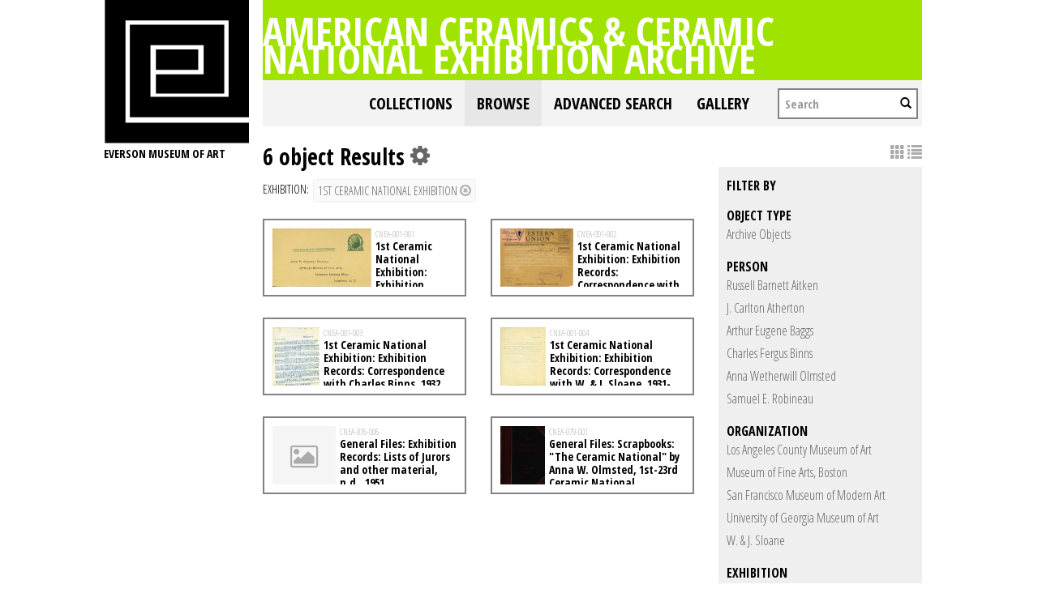

--- FILE ---
content_type: text/html; charset=UTF-8
request_url: https://collections.everson.org/index.php/Browse/objects/key/88fc6185ff36d50ffd3bf61f7197a36c/facet/occurrence_facet_100/id/1/view/list
body_size: 7458
content:
<!DOCTYPE html>
<html lang="en">
	<head>
	<meta charset="utf-8">
	<meta name="viewport" content="width=device-width, initial-scale=1.0, minimum-scale=1.0"/>
	<link href='https://fonts.googleapis.com/css?family=Open+Sans+Condensed:300,300italic,700' rel='stylesheet' type='text/css'>
		<script src='/assets/jquery/js/jquery.js' type='text/javascript'></script>
<link rel='stylesheet' href='/assets/bootstrap/css/bootstrap.css' type='text/css' media='all'/>
<script src='/assets/bootstrap/js/bootstrap.js' type='text/javascript'></script>
<link rel='stylesheet' href='/assets/bootstrap/css/bootstrap-theme.css' type='text/css' media='all'/>
<script src='/assets/jquery/js/jquery-migrate-1.1.1.js' type='text/javascript'></script>
<script src='/assets/jquery/circular-slider/circular-slider.js' type='text/javascript'></script>
<link rel='stylesheet' href='/assets/jquery/circular-slider/circular-slider.css' type='text/css' media='all'/>
<script src='/assets/jquery/js/threesixty.min.js' type='text/javascript'></script>
<link rel='stylesheet' href='/themes/default/assets/pawtucket/css/fonts.css' type='text/css' media='all'/>
<link rel='stylesheet' href='/themes/default/assets/pawtucket/css/Font-Awesome/css/font-awesome.css' type='text/css' media='all'/>
<script src='/assets/jquery/js/jquery.cookie.js' type='text/javascript'></script>
<script src='/assets/jquery/js/jquery.cookiejar.js' type='text/javascript'></script>
<script src='/assets/jquery/js/jquery.jscroll.js' type='text/javascript'></script>
<script src='/assets/jquery/js/jquery.hscroll.js' type='text/javascript'></script>
<script src='/assets/jquery/js/jquery.jscrollpane.min.js' type='text/javascript'></script>
<link rel='stylesheet' href='/assets/jquery/js/jquery.jscrollpane.css' type='text/css' media='all'/>
<script src='/assets/ca/js/ca.utils.js' type='text/javascript'></script>
<script src='/assets/jquery/jquery-ui/jquery-ui.min.js' type='text/javascript'></script>
<link rel='stylesheet' href='/assets/jquery/jquery-ui/jquery-ui.min.css' type='text/css' media='all'/>
<link rel='stylesheet' href='/assets/jquery/jquery-ui/jquery-ui.structure.min.css' type='text/css' media='all'/>
<link rel='stylesheet' href='/assets/jquery/jquery-ui/jquery-ui.theme.min.css' type='text/css' media='all'/>
<script src='/assets/ca/js/ca.genericpanel.js' type='text/javascript'></script>
<script src='/assets/jquery/js/jquery.tools.min.js' type='text/javascript'></script>
<script src='/assets/videojs/video.js' type='text/javascript'></script>
<link rel='stylesheet' href='/assets/videojs/video-js.css' type='text/css' media='all'/>
<script src='/assets/mediaelement/mediaelement-and-player.min.js' type='text/javascript'></script>
<link rel='stylesheet' href='/assets/mediaelement/mediaelementplayer.min.css' type='text/css' media='all'/>
<script src='/assets/jquery/js/jquery.mousewheel.js' type='text/javascript'></script>
<script src='/assets/chartist/dist/chartist.min.js' type='text/javascript'></script>
<link rel='stylesheet' href='/assets/chartist/dist/chartist.min.css' type='text/css' media='all'/>
<link rel='stylesheet' href='/themes/default/assets/pawtucket/css/main.css' type='text/css' media='all'/>
<link rel='stylesheet' href='/themes/everson/assets/pawtucket/css/theme.css' type='text/css' media='all'/>

	<title>Everson Museum of Art Online Catalog: Browse Objects</title>
	
	<script type="text/javascript">
		jQuery(document).ready(function() {
    		jQuery('#browse-menu').on('click mouseover mouseout mousemove mouseenter',function(e) { e.stopPropagation(); });
    	});
	</script>
</head>
<body>

	
<div class="page">
  <div class="wrapper">
	<div class="sidebar">
<a href='http://www.everson.org'><img src='/themes/everson/assets/pawtucket/graphics/logo.svg' /></a>		<span class="logo-description">Everson Museum of art</span>
		
		<nav>
    		<ul class="navigation">
    			<!--<li class="home"><a href="http://everson.org/" target="_self" class="home">Home</a></li>
    			<li class="about"><a href="http://everson.org/about" target="_self" class="about">About</a> 
    				<div class="sub-menu"> <i> </i>
						<ul class="left-links">
							<li class="about"><a href="http://everson.org/about" target="_self" class="about">About</a></li>
							<li class="history"><a href="http://everson.org/about/history-museum" target="_self" class="history">History</a></li>
							<li class="thebuilding"><a href="http://everson.org/about/history-architecture" target="_self" class="thebuilding">The Building</a></li>
							<li class="staff/leadership"><a href="http://everson.org/about/staff-board" target="_self" class="staff/leadership">Staff/Leadership</a></li>
							<li class="opportunities"><a href="http://everson.org/about/employment" target="_self" class="opportunities">Opportunities</a></li>
							<li class="museumpolicies"><a href="http://everson.org/about/policies" target="_self" class="museumpolicies">Museum Policies</a></li>
						</ul>
    				</div>
    			</li>
    			<li class="visit"><a href="http://everson.org/visit" target="_self" class="visit">Visit</a> 
    				<div class="sub-menu"> <i> </i>
    					<ul class="left-links">
    						<li class="visit"><a href="http://everson.org/visit" target="_self" class="visit">Visit</a></li>
    						<li class="groups"><a href="http://everson.org/visit/groups" target="_self" class="groups">Groups</a></li>
    						<li class="museummap"><a href="http://everson.org/visit/museum-map" target="_self" class="museummap">Museum Map</a></li>
    						<li class="photography"><a href="http://everson.org/visit/location-photos" target="_self" class="photography">Photography</a></li>
    					</ul>
    				</div>
    			</li>
    			<li class="explore"><a href="http://everson.org/explore" target="_self" class="explore">Explore</a> 
    				<div class="sub-menu"> <i> </i>
    					<ul class="left-links">
    						<li class="explore"><a href="http://everson.org/Explore" target="_self" class="explore">Explore</a></li>
    						<li class="permanentcollection"><a href="http://everson.org/explore/collections" target="_self" class="permanentcollection">Permanent Collection</a></li>
    						<li class="currentexhibitions"><a href="http://everson.org/explore/current-exhibitions" target="_self" class="currentexhibitions">CURRENT EXHIBITIONS</a></li>
    						<li class="policies"><a href="http://everson.org/explore/policies" target="_self" class="policies">Policies</a></li>
    						<li class="upcomingexhibitions"><a href="http://everson.org/explore/upcoming-exhibitions" target="_self" class="upcomingexhibitions">UPCOMING EXHIBITIONS</a></li>
    		    			<li class="searchcollection"><a href='/index.php'class='searchcollection'>Search Collection and Archive</a></li>
			
    					</ul>
    				</div>
    			</li>
    			<li class="learn"><a href="http://everson.org/learn" target="_self" class="learn">Learn</a> 
    				<div class="sub-menu"> <i> </i>
    					<ul class="left-links">
    						<li class="learn"><a href="http://everson.org/learn" target="_self" class="learn">Learn</a></li>
    						<li class="outreach"><a href="http://everson.org/learn/outreach" target="_self" class="outreach">Outreach</a></li>
    						<li class="classes"><a href="http://everson.org/learn/classes" target="_self" class="classes">Classes</a></li>
    						<li class="educators"><a href="http://everson.org/learn/educators" target="_self" class="educators">Educators</a></li>
    						<li class="familyprograms"><a href="http://everson.org/learn/family-programs" target="_self" class="familyprograms">Family Programs</a></li>
    						<li class="publictours"><a href="http://everson.org/visit/tours" target="_self" class="publictours">Public Tours</a></li>
    						<li class="talksandlectures"><a href="http://everson.org/connect/gallery-talks-lectures" target="_self" class="talksandlectures">Talks and Lectures</a></li>
    						<li class="docents"><a href="http://everson.org/learn/docent" target="_self" class="docents">Docents</a></li>
    						<li class="schooltours"><a href="http://everson.org/learn/school-tours" target="_self" class="schooltours">School Tours</a></li>
    					</ul>
    				</div>
    			</li>
    			<li class="connect"><a href="http://everson.org/connect" target="_self" class="connect">Connect</a> 
    				<div class="sub-menu"> <i> </i>
    					<ul class="left-links">
    						<li class="connect"><a href="http://everson.org/connect" target="_self" class="connect">Connect</a></li>
    						<li class="talksandlectures"><a href="http://everson.org/connect/gallery-talks-lectures" target="_self" class="talksandlectures">Talks and Lectures</a></li>
    						<li class="specialevents"><a href="http://everson.org/connect/events" target="_self" class="specialevents">Special Events</a></li>
    						<li class="trips"><a href="http://everson.org/connect/trips" target="_self" class="trips">Trips</a></li>
    						<li class="annualevents"><a href="http://everson.org/connect/annual-events" target="_self" class="annualevents">Annual Events</a></li>
    						<li class="films"><a href="http://everson.org/connect/film" target="_self" class="films">Films</a></li>
    						<li class="getinvolved"><a href="http://everson.org/connect/get-involved" target="_self" class="getinvolved">Get Involved</a></li>
    						<li class="publictours"><a href="http://207.58.191.75/~everson/index.php/visit/tours" target="_self" class="publictours">Public Tours</a></li>
    						<li class="callforartists"><a href="http://everson.org/connect/call-artists" target="_self" class="callforartists">Call For Artists</a></li>
    					</ul>
    				</div>
    			</li>
    			<li class="join"><a href="http://everson.org/join" target="_self" class="join">Join</a> 
    				<div class="sub-menu"> <i> </i>
    					<ul class="left-links">
    						<li class="join"><a href="http://everson.org/join" target="_self" class="join">Join</a></li>
    						<li class="reciprocalmuseums"><a href="http://everson.org/join/reciprocal-museums" target="_self" class="reciprocalmuseums">Reciprocal Museums</a></li>
    						<li class="individualmembership"><a href="http://everson.org/join/individual-membership" target="_self" class="individualmembership">Individual Membership</a></li>
    						<li class="giftmemberships"><a href="http://everson.org/join/gifts-memberships" target="_self" class="giftmemberships">Gift Memberships</a></li>
    						<li class="corporatemembership"><a href="http://everson.org/join/corporate-membership" target="_self" class="corporatemembership">Corporate Membership</a></li>
    					</ul>
    				</div>
    			</li>
    			<li class="shop"><a href="http://everson.org/shop" target="_self" class="shop">Shop</a></li>
    			<li class="contact"><a href="http://everson.org/contact" target="_self" class="contact">Contact</a></li>
    			<li class="support"><a href="http://everson.org/support" target="_self" class="support">Support</a> 
    				<div class="sub-menu"> <i> </i>
    					<ul class="left-links">
    						<li class="support"><a href="http://everson.org/support" target="_self" class="support">Support</a></li>
    						<li class="sponsorshipopportunities"><a href="http://everson.org/support/levels-giving" target="_self" class="sponsorshipopportunities">Sponsorship Opportunities</a></li>
    						<li class="oursponsors"><a href="http://everson.org/support/sponsors" target="_self" class="oursponsors">Our Sponsors</a></li>
    					</ul>
    				</div>
    			</li>-->
    		</ul>
    	</nav>		
		
		
	</div>
    <div class="content-wrapper">
      <div class="content-inner">
      

	
	<div class="container" style="padding:0px;"><div class="row" style="margin:0px;"><div class="col-xs-12">
		<div id="pageArea" class='ca_objects objects browse results'>
<div class="page-title-container clearfix">
    						<h1 class="page-title"><a href='/index.php'>American Ceramics & Ceramic National Exhibition Archive</a></h1>
						</div>						
	<nav class="navbar navbar-default yamm" role="navigation">
		<div class="container" style='padding-left:0px;padding-right:0px;'>
			<!-- Brand and toggle get grouped for better mobile display -->
			<div class="navbar-header">
				<button type="button" class="navbar-toggle" data-toggle="collapse" data-target="#bs-main-navbar-collapse-1">
					<span class="sr-only">Toggle navigation</span>
					<span class="icon-bar"></span>
					<span class="icon-bar"></span>
					<span class="icon-bar"></span>
				</button>
			</div>

		<!-- Collect the nav links, forms, and other content for toggling -->
			<!-- bs-user-navbar-collapse is the user menu that shows up in the toggle menu - hidden at larger size -->
			<div class="collapse navbar-collapse" id="bs-main-navbar-collapse-1">
				<form class="navbar-form navbar-right" role="search" action="/index.php/MultiSearch/Index">
					<div class="formOutline">
						<div class="form-group">
							<input type="text" class="form-control" placeholder="Search" name="search">
						</div>
						<button type="submit" class="btn-search"><span class="glyphicon glyphicon-search"></span></button>
					</div>
				</form>
				<ul class="nav navbar-nav navbar-right">
					<li ><a href='/index.php/FindingAid/Collection/Index'>Collections</a></li>				
									 <li class="dropdown yamm-fw active"> <!-- add class yamm-fw for full width-->
					<a href="#" class="dropdown-toggle" data-toggle="dropdown">Browse</a>
					<ul class="dropdown-menu" id="browse-menu">
						<li class="browseNavFacet">			
							<div class="browseMenuContent container">
								<div id="browseMenuTypeFacet" class='row'> </div>
							</div><!-- end browseMenuContent container -->		
						</li><!-- end browseNavFacet -->
					</ul> <!--end dropdown-browse-menu -->	
				 </li><!-- end dropdown -->
					<script type="text/javascript">
						jQuery('.dropdown-toggle').dropdown()
						jQuery(document).ready(function() {		
							jQuery("#browseMenuTypeFacet").load("/index.php/Browse/getBrowseNavBarByTarget/target/objects");
						});
					</script>
	
					<li ><a href='/index.php/Search/advanced/objects'>Advanced Search</a></li>
					<li ><a href='/index.php/Gallery/Index'>Gallery</a></li>
				</ul>
			</div><!-- /.navbar-collapse -->
		</div><!-- end container -->
	</nav>						
		
<div class="row" style="clear:both;">
	<div class='col-sm-8 col-md-8 col-lg-8'>
		<H1>
6 object Results		
			<div class="btn-group">
				<i class="fa fa-gear bGear" data-toggle="dropdown"></i>
				<ul class="dropdown-menu" role="menu">
<li class='dropdown-header'>Sort by:</li>
<li><a href='#'><em>Identifier</em></a></li>
<li><a href='/index.php/Browse/objects/view/list/key/70aeefb7958a26b82faed08878e72a03/sort/Title/_advanced/0'>Title</a></li>
<li class='divider'></li>
<li class='dropdown-header'>Sort order:</li>
<li><a href='/index.php/Browse/objects/view/list/key/70aeefb7958a26b82faed08878e72a03/direction/asc/_advanced/0'><em>Ascending</em></a></li><li><a href='/index.php/Browse/objects/view/list/key/70aeefb7958a26b82faed08878e72a03/direction/desc/_advanced/0'>Descending</a></li>						<li class="divider"></li>
<li><a href='/index.php/Browse/objects/view/list/key/70aeefb7958a26b82faed08878e72a03/clear/1/_advanced/0'>Start Over</a></li>				</ul>
			</div><!-- end btn-group -->
		</H1>
		<H5>
<strong>Exhibition:</strong><a href='/index.php/Browse/objects/removeCriterion/occurrence_facet_100/removeID/1/view/list/key/70aeefb7958a26b82faed08878e72a03'class='browseRemoveFacet'><button type="button" class="btn btn-default btn-sm">1st Ceramic National Exhibition <span class="glyphicon glyphicon-remove-circle"></span></button></a>		
		</H5>
		<form id="setsSelectMultiple">
		<div class="row">
			<div id="browseResultsContainer">

	<div class='bResultListItemCol col-xs-12 col-sm-6 col-md-6'>
		<div class='bResultListItem' onmouseover='jQuery("#bResultListItemExpandedInfo392").show();'  onmouseout='jQuery("#bResultListItemExpandedInfo392").hide();'>
			<div class='bSetsSelectMultiple'><input type='checkbox' name='object_ids[]' value='392'></div>
			<div class='bResultListItemContent'><div class='text-center bResultListItemImg'><a href='/index.php/Detail/objects/392'><img src="https://collections.everson.org/media/collectiveaccess/images/1/56496_ca_object_representations_media_144_small.jpg" width='240' height='142' /></a></div>
				<div class='bResultListItemText'>
					<small>CNEA-001-001</small><br/><a href='/index.php/Detail/objects/392'>1st Ceramic National Exhibition: Exhibition Records: Correspondence with Artists, Juror Lists, and other material, 1931-1932; (contains photographs)</a>
				</div><!-- end bResultListItemText -->
			</div><!-- end bResultListItemContent -->
		</div><!-- end bResultListItem -->
	</div><!-- end col -->
	<div class='bResultListItemCol col-xs-12 col-sm-6 col-md-6'>
		<div class='bResultListItem' onmouseover='jQuery("#bResultListItemExpandedInfo393").show();'  onmouseout='jQuery("#bResultListItemExpandedInfo393").hide();'>
			<div class='bSetsSelectMultiple'><input type='checkbox' name='object_ids[]' value='393'></div>
			<div class='bResultListItemContent'><div class='text-center bResultListItemImg'><a href='/index.php/Detail/objects/393'><img src="https://collections.everson.org/media/collectiveaccess/images/1/86548_ca_object_representations_media_180_small.jpg" width='240' height='192' /></a></div>
				<div class='bResultListItemText'>
					<small>CNEA-001-002</small><br/><a href='/index.php/Detail/objects/393'>1st Ceramic National Exhibition: Exhibition Records: Correspondence with Carlton Atherton, 1932</a>
				</div><!-- end bResultListItemText -->
			</div><!-- end bResultListItemContent -->
		</div><!-- end bResultListItem -->
	</div><!-- end col -->
	<div class='bResultListItemCol col-xs-12 col-sm-6 col-md-6'>
		<div class='bResultListItem' onmouseover='jQuery("#bResultListItemExpandedInfo394").show();'  onmouseout='jQuery("#bResultListItemExpandedInfo394").hide();'>
			<div class='bSetsSelectMultiple'><input type='checkbox' name='object_ids[]' value='394'></div>
			<div class='bResultListItemContent'><div class='text-center bResultListItemImg'><a href='/index.php/Detail/objects/394'><img src="https://collections.everson.org/media/collectiveaccess/images/2/78601_ca_object_representations_media_201_small.jpg" width='193' height='240' /></a></div>
				<div class='bResultListItemText'>
					<small>CNEA-001-003</small><br/><a href='/index.php/Detail/objects/394'>1st Ceramic National Exhibition: Exhibition Records: Correspondence with Charles Binns, 1932</a>
				</div><!-- end bResultListItemText -->
			</div><!-- end bResultListItemContent -->
		</div><!-- end bResultListItem -->
	</div><!-- end col -->
	<div class='bResultListItemCol col-xs-12 col-sm-6 col-md-6'>
		<div class='bResultListItem' onmouseover='jQuery("#bResultListItemExpandedInfo395").show();'  onmouseout='jQuery("#bResultListItemExpandedInfo395").hide();'>
			<div class='bSetsSelectMultiple'><input type='checkbox' name='object_ids[]' value='395'></div>
			<div class='bResultListItemContent'><div class='text-center bResultListItemImg'><a href='/index.php/Detail/objects/395'><img src="https://collections.everson.org/media/collectiveaccess/images/1/42865_ca_object_representations_media_118_small.jpg" width='187' height='240' /></a></div>
				<div class='bResultListItemText'>
					<small>CNEA-001-004</small><br/><a href='/index.php/Detail/objects/395'>1st Ceramic National Exhibition: Exhibition Records: Correspondence with W. & J. Sloane, 1931-1932</a>
				</div><!-- end bResultListItemText -->
			</div><!-- end bResultListItemContent -->
		</div><!-- end bResultListItem -->
	</div><!-- end col -->
	<div class='bResultListItemCol col-xs-12 col-sm-6 col-md-6'>
		<div class='bResultListItem' onmouseover='jQuery("#bResultListItemExpandedInfo1281").show();'  onmouseout='jQuery("#bResultListItemExpandedInfo1281").hide();'>
			<div class='bSetsSelectMultiple'><input type='checkbox' name='object_ids[]' value='1281'></div>
			<div class='bResultListItemContent'><div class='text-center bResultListItemImg'><a href='/index.php/Detail/objects/1281'><div class='bResultItemImgPlaceholder'><i class='fa fa-picture-o fa-2x'></i></div></a></div>
				<div class='bResultListItemText'>
					<small>CNEA-076-006</small><br/><a href='/index.php/Detail/objects/1281'>General Files: Exhibition Records: Lists of Jurors and other material, n.d., 1951</a>
				</div><!-- end bResultListItemText -->
			</div><!-- end bResultListItemContent -->
		</div><!-- end bResultListItem -->
	</div><!-- end col -->
	<div class='bResultListItemCol col-xs-12 col-sm-6 col-md-6'>
		<div class='bResultListItem' onmouseover='jQuery("#bResultListItemExpandedInfo1308").show();'  onmouseout='jQuery("#bResultListItemExpandedInfo1308").hide();'>
			<div class='bSetsSelectMultiple'><input type='checkbox' name='object_ids[]' value='1308'></div>
			<div class='bResultListItemContent'><div class='text-center bResultListItemImg'><a href='/index.php/Detail/objects/1308'><img src="https://collections.everson.org/media/collectiveaccess/images/5/8/44271_ca_object_representations_media_5822_small.jpg" width='184' height='240' /></a></div>
				<div class='bResultListItemText'>
					<small>CNEA-079-001</small><br/><a href='/index.php/Detail/objects/1308'>General Files: Scrapbooks: "The Ceramic National" by Anna W. Olmsted, 1st-23rd Ceramic National Exhibitions, circa 1960s</a><p>Anna Wetherwill Olmsted</p>
				</div><!-- end bResultListItemText -->
			</div><!-- end bResultListItemContent -->
		</div><!-- end bResultListItem -->
	</div><!-- end col --><a href='/index.php/Browse/objects/s/36/key/70aeefb7958a26b82faed08878e72a03/view/list'class='jscroll-next'>Next 36</a><script type="text/javascript">
	jQuery(document).ready(function() {
		if($("#bSetsSelectMultipleButton").is(":visible")){
			$(".bSetsSelectMultiple").show();
		}
	});
</script>			</div><!-- end browseResultsContainer -->
		</div><!-- end row -->
		</form>
	</div><!-- end col-8 -->
	<div class="col-sm-4 col-md-4 col-lg-4">
		<div id="bViewButtons">
<a href='/index.php/Browse/objects/view/images/key/70aeefb7958a26b82faed08878e72a03'class='disabled'><span class="glyphicon glyphicon-th"></span></a> <a href="#" class="active"><span class="glyphicon glyphicon-list"></span></a> 		</div>
<div id='bMorePanel'><!-- long lists of facets are loaded here --></div><div id='bRefine'><a href='#' class='pull-right' id='bRefineClose' onclick='jQuery("#bRefine").toggle(); return false;'><span class='glyphicon glyphicon-remove-circle'></span></a><H3>Filter by</H3><H5>object type</H5>					<script type="text/javascript">
						jQuery(document).ready(function() {
							jQuery("#bHierarchyList_type_facet").load("/index.php/Browse/getFacetHierarchyLevel/facet/type_facet/browseType/objects/key/70aeefb7958a26b82faed08878e72a03/linkTo/morePanel");
						});
					</script>
					<div id='bHierarchyList_type_facet'><i class='caIcon fa fa fa-cog fa-spin fa-1x' ></i> Loading...</div>
<H5>person</H5><div><a href='/index.php/Browse/objects/key/70aeefb7958a26b82faed08878e72a03/facet/entity_facet/id/7/view/list'>Russell Barnett Aitken</a></div><div><a href='/index.php/Browse/objects/key/70aeefb7958a26b82faed08878e72a03/facet/entity_facet/id/367/view/list'>J. Carlton Atherton</a></div><div><a href='/index.php/Browse/objects/key/70aeefb7958a26b82faed08878e72a03/facet/entity_facet/id/15/view/list'>Arthur Eugene Baggs</a></div><div><a href='/index.php/Browse/objects/key/70aeefb7958a26b82faed08878e72a03/facet/entity_facet/id/368/view/list'>Charles Fergus Binns</a></div><div><a href='/index.php/Browse/objects/key/70aeefb7958a26b82faed08878e72a03/facet/entity_facet/id/364/view/list'>Anna Wetherwill Olmsted</a></div><div><a href='/index.php/Browse/objects/key/70aeefb7958a26b82faed08878e72a03/facet/entity_facet/id/365/view/list'>Samuel E. Robineau</a></div><H5>organization</H5><div><a href='/index.php/Browse/objects/key/70aeefb7958a26b82faed08878e72a03/facet/org_facet/id/268/view/list'>Los Angeles County Museum of Art</a></div><div><a href='/index.php/Browse/objects/key/70aeefb7958a26b82faed08878e72a03/facet/org_facet/id/312/view/list'>Museum of Fine Arts, Boston</a></div><div><a href='/index.php/Browse/objects/key/70aeefb7958a26b82faed08878e72a03/facet/org_facet/id/269/view/list'>San Francisco Museum of Modern Art</a></div><div><a href='/index.php/Browse/objects/key/70aeefb7958a26b82faed08878e72a03/facet/org_facet/id/326/view/list'>University of Georgia Museum of Art</a></div><div><a href='/index.php/Browse/objects/key/70aeefb7958a26b82faed08878e72a03/facet/org_facet/id/369/view/list'>W. & J. Sloane</a></div><H5>Exhibition</H5><div><a href='/index.php/Browse/objects/key/70aeefb7958a26b82faed08878e72a03/facet/occurrence_facet_100/id/26/view/list'>2nd Ceramic National Exhibition</a></div><div><a href='/index.php/Browse/objects/key/70aeefb7958a26b82faed08878e72a03/facet/occurrence_facet_100/id/27/view/list'>3rd Ceramic National Exhibition</a></div><div><a href='/index.php/Browse/objects/key/70aeefb7958a26b82faed08878e72a03/facet/occurrence_facet_100/id/29/view/list'>4th Ceramic National Exhibition</a></div><div><a href='/index.php/Browse/objects/key/70aeefb7958a26b82faed08878e72a03/facet/occurrence_facet_100/id/30/view/list'>5th Ceramic National Exhibition</a></div><div><a href='/index.php/Browse/objects/key/70aeefb7958a26b82faed08878e72a03/facet/occurrence_facet_100/id/7/view/list'>6th Ceramic National Exhibition</a></div><div><a href='/index.php/Browse/objects/key/70aeefb7958a26b82faed08878e72a03/facet/occurrence_facet_100/id/18/view/list'>7th Ceramic National Exhibition</a></div><div><a href='/index.php/Browse/objects/key/70aeefb7958a26b82faed08878e72a03/facet/occurrence_facet_100/id/24/view/list'>8th Ceramic National Exhibition</a></div><div id='occurrence_facet_100_more' style='display: none;'><div><a href='/index.php/Browse/objects/key/70aeefb7958a26b82faed08878e72a03/facet/occurrence_facet_100/id/2/view/list'>9th Ceramic National Exhibition</a></div><div><a href='/index.php/Browse/objects/key/70aeefb7958a26b82faed08878e72a03/facet/occurrence_facet_100/id/5/view/list'>10th Ceramic National Exhibition</a></div><div><a href='/index.php/Browse/objects/key/70aeefb7958a26b82faed08878e72a03/facet/occurrence_facet_100/id/32/view/list'>Traveling Red Cross Exhibition, 1941-1946</a></div><div><a href='/index.php/Browse/objects/key/70aeefb7958a26b82faed08878e72a03/facet/occurrence_facet_100/id/13/view/list'>11th Ceramic National Exhibition</a></div><div><a href='/index.php/Browse/objects/key/70aeefb7958a26b82faed08878e72a03/facet/occurrence_facet_100/id/3/view/list'>12th Ceramic National Exhibition</a></div><div><a href='/index.php/Browse/objects/key/70aeefb7958a26b82faed08878e72a03/facet/occurrence_facet_100/id/20/view/list'>13th Ceramic National Exhibition</a></div><div><a href='/index.php/Browse/objects/key/70aeefb7958a26b82faed08878e72a03/facet/occurrence_facet_100/id/17/view/list'>14th Ceramic National Exhibition</a></div><div><a href='/index.php/Browse/objects/key/70aeefb7958a26b82faed08878e72a03/facet/occurrence_facet_100/id/14/view/list'>15th Ceramic National Exhibition</a></div><div><a href='/index.php/Browse/objects/key/70aeefb7958a26b82faed08878e72a03/facet/occurrence_facet_100/id/4/view/list'>16th Ceramic National Exhibition</a></div><div><a href='/index.php/Browse/objects/key/70aeefb7958a26b82faed08878e72a03/facet/occurrence_facet_100/id/12/view/list'>17th Ceramic National Exhibition</a></div><div><a href='/index.php/Browse/objects/key/70aeefb7958a26b82faed08878e72a03/facet/occurrence_facet_100/id/16/view/list'>18th Ceramic National Exhibition</a></div><div><a href='/index.php/Browse/objects/key/70aeefb7958a26b82faed08878e72a03/facet/occurrence_facet_100/id/6/view/list'>19th Ceramic National Exhibition</a></div><div><a href='/index.php/Browse/objects/key/70aeefb7958a26b82faed08878e72a03/facet/occurrence_facet_100/id/43/view/list'>20th Ceramic International Exhibition</a></div><div><a href='/index.php/Browse/objects/key/70aeefb7958a26b82faed08878e72a03/facet/occurrence_facet_100/id/8/view/list'>21st Ceramic National Exhibition</a></div><div><a href='/index.php/Browse/objects/key/70aeefb7958a26b82faed08878e72a03/facet/occurrence_facet_100/id/21/view/list'>22nd Ceramic National Exhibition</a></div><div><a href='/index.php/Browse/objects/key/70aeefb7958a26b82faed08878e72a03/facet/occurrence_facet_100/id/22/view/list'>23rd Ceramic National Exhibition</a></div></div>
<div><a href='#' class='more' id='occurrence_facet_100_more_link' onclick='jQuery("#occurrence_facet_100_more").slideToggle(250, function() { jQuery(this).is(":visible") ? jQuery("#occurrence_facet_100_more_link").text("close") : jQuery("#occurrence_facet_100_more_link").text("and 16 more")}); return false;'><em>and 16 more</em></a></div><H5>collection</H5><div><a href='/index.php/Browse/objects/key/70aeefb7958a26b82faed08878e72a03/facet/collection_facet/id/4/view/list'>Ceramic National Exhibition Archive</a></div><H5>has media</H5><div><a href='/index.php/Browse/objects/key/70aeefb7958a26b82faed08878e72a03/facet/has_media_facet/id/1/view/list'>Has media</a></div><div><a href='/index.php/Browse/objects/key/70aeefb7958a26b82faed08878e72a03/facet/has_media_facet/id/0/view/list'>Does not have media</a></div></div><!-- end bRefine -->
	<script type="text/javascript">
		jQuery(document).ready(function() {
            if(jQuery('#browseResultsContainer').height() > jQuery(window).height()){
				var offset = jQuery('#bRefine').height(jQuery(window).height() - 30).offset();   // 0px top + (2 * 15px padding) = 30px
				var panelWidth = jQuery('#bRefine').width();
				jQuery(window).scroll(function () {
					var scrollTop = $(window).scrollTop();
					// check the visible top of the browser
					if (offset.top<scrollTop && ((offset.top + jQuery('#pageArea').height() - jQuery('#bRefine').height()) > scrollTop)) {
						jQuery('#bRefine').addClass('fixed');
						jQuery('#bRefine').width(panelWidth);
					} else {
						jQuery('#bRefine').removeClass('fixed');
					}
				});
            }
		});
	</script>
			
	</div><!-- end col-2 -->
	
	
</div><!-- end row -->	

<script type="text/javascript">
	jQuery(document).ready(function() {
		jQuery('#browseResultsContainer').jscroll({
			autoTrigger: true,
			loadingHtml: "<i class='caIcon fa fa fa-cog fa-spin fa-1x' ></i> Loading...",
			padding: 20,
			nextSelector: 'a.jscroll-next'
		});
	});

</script>
<div id="caBrowsePanel"> 
	<div id="caBrowsePanelContentArea">
	
	</div>
</div>
<script type="text/javascript">
/*
	Set up the "caBrowsePanel" panel that will be triggered by links in object detail
	Note that the actual <div>'s implementing the panel are located here in views/pageFormat/pageFooter.php
*/
var caBrowsePanel;
jQuery(document).ready(function() {
	if (caUI.initPanel) {
		caBrowsePanel = caUI.initPanel({ 
			panelID: 'caBrowsePanel',										/* DOM ID of the <div> enclosing the panel */
			panelContentID: 'caBrowsePanelContentArea',		/* DOM ID of the content area <div> in the panel */
			exposeBackgroundColor: '#000000',						/* color (in hex notation) of background masking out page content; include the leading '#' in the color spec */
			exposeBackgroundOpacity: 0.8,							/* opacity of background color masking out page content; 1.0 is opaque */
			panelTransitionSpeed: 400, 									/* time it takes the panel to fade in/out in milliseconds */
			allowMobileSafariZooming: true,
			mobileSafariViewportTagID: '_msafari_viewport',
			closeButtonSelector: '.close'					/* anything with the CSS classname "close" will trigger the panel to close */
		});
	}
});
</script>	<div style="clear:both; height:1px;"><!-- empty --></div>
		</div><!-- end pageArea --></div><!-- end col --></div><!-- end row --></div><!-- end container -->

</div><!-- end content-inner -->
</div><!-- end content-wrapper -->
</div><!-- end wrapper -->
</div><!-- end page -->

<footer>   
	<div class="footer-top">
		<div class="site-main clearfix">
			<a rel="nofollow" class="eversonlogo" href="http://everson.org/"><img src='/themes/everson/assets/pawtucket/graphics/footer-logo.png' /></a>
			<div class="foot-social">    
				<div id="ccm-block-social-links1616" class="ccm-block-social-links">
					<ul class="list-inline">
						<li><a target="_blank" href="https://www.facebook.com/eversonmuseumofart"><i class="fa fa-facebook"></i></a></li>
						<li><a target="_blank" href="https://twitter.com/EversonMuseum"><i class="fa fa-twitter"></i></a></li>
						<li><a target="_blank" href="https://www.instagram.com/eversonmuseum"><i class="fa fa-instagram"></i></a></li>
					</ul>
				</div>
            </div>
        	<div class="foot-hours">
    			<p>Everson Museum of Art Hours:</p>
				<table>
				<tbody>
				<tr>
					<td>Sunday 12-5<br><span>Monday Closed</span><br><span>Tuesday Closed</span><br>
					</td>
					<td>Wednesday 12-5<br>Thursday 12-8<br>Friday 12-5<br>Saturday 10-5<br>
					</td>
				</tr>
				</tbody>
				</table>
            </div>
            <div class="foot-search">
    			<form action="http://everson.org/search-results" method="get" class="ccm-search-block-form"><input name="search_paths[]" type="hidden" value=""><input name="query" type="text" value="" class="ccm-search-block-text"> <input name="submit" type="submit" value="Search" class="btn btn-default ccm-search-block-submit"></form>
            </div>
        </div>
    </div>
    <div class="footer-bottom">
        <div class="site-main clearfix">
            <a rel="nofollow" class="eversonlogo" href="http://everson.org/"><img src='/themes/everson/assets/pawtucket/graphics/footer-logo.png' /></a>
            <div class="right-col">
                <div class="foot-social">   
					<div id="ccm-block-social-links1616" class="ccm-block-social-links">
						<ul class="list-inline">
							<li><a target="_blank" href="https://www.facebook.com/eversonmuseumofart"><i class="fa fa-facebook"></i></a></li>
							<li><a target="_blank" href="https://twitter.com/EversonMuseum"><i class="fa fa-twitter"></i></a></li>
							<li><a target="_blank" href="https://www.instagram.com/eversonmuseum"><i class="fa fa-instagram"></i></a></li>
						</ul>
					</div>
                </div>
                <span class="foot-tel">  315.474.6064 </span>
				<a rel="nofollow" class="foot-donate" href="#"> DONATE</a>
				<div class="foot-nav">
					<ul class="links clearfix">
						<li><a href="http://everson.org/search-results">SEARCH</a></li>
						<li><a href="https://21573a.blackbaudhosting.com/21573a/Total-Contributions-Gen-OpUNRES">Donate<br></a></li>
						<li> <a href="https://21573a.blackbaudhosting.com/21573a/page.aspx?pid=201" target="_blank">SUBSCRIBE</a></li>
						<li> <a href="http://everson.org/about/employment">Volunteer</a> </li>
						<li> <a href="http://everson.org/support">Supporters</a> </li>
					</ul>
				</div>                    
				<address>
					<ul class="copy-right clearfix">
						<li> <span>Everson Museum     </span> </li>
						<li> <span> <span></span></span> </li>
						<li><span>&nbsp;401 Harrison Street, Syracuse, NY 13202 | </span></li>
						<li> <span> ©2016 EVERSON MUSEUM OF ART, ALL RIGHTS RESERVED | (315) 474 6064</span></li>
					</ul>
				</address>
			</div>
		</div>
	</div>
</footer>
				<div id="caMediaPanel"> 
			<div id="caMediaPanelContentArea">
			
			</div>
		</div>
		<script type="text/javascript">
			/*
				Set up the "caMediaPanel" panel that will be triggered by links in object detail
				Note that the actual <div>'s implementing the panel are located here in views/pageFormat/pageFooter.php
			*/
			var caMediaPanel;
			jQuery(document).ready(function() {
				if (caUI.initPanel) {
					caMediaPanel = caUI.initPanel({ 
						panelID: 'caMediaPanel',										/* DOM ID of the <div> enclosing the panel */
						panelContentID: 'caMediaPanelContentArea',		/* DOM ID of the content area <div> in the panel */
						exposeBackgroundColor: '#FFFFFF',						/* color (in hex notation) of background masking out page content; include the leading '#' in the color spec */
						exposeBackgroundOpacity: 0.7,							/* opacity of background color masking out page content; 1.0 is opaque */
						panelTransitionSpeed: 400, 									/* time it takes the panel to fade in/out in milliseconds */
						allowMobileSafariZooming: true,
						mobileSafariViewportTagID: '_msafari_viewport',
						closeButtonSelector: '.close'					/* anything with the CSS classname "close" will trigger the panel to close */
					});
				}
			});
			/*(function(e,d,b){var a=0;var f=null;var c={x:0,y:0};e("[data-toggle]").closest("li").on("mouseenter",function(g){if(f){f.removeClass("open")}d.clearTimeout(a);f=e(this);a=d.setTimeout(function(){f.addClass("open")},b)}).on("mousemove",function(g){if(Math.abs(c.x-g.ScreenX)>4||Math.abs(c.y-g.ScreenY)>4){c.x=g.ScreenX;c.y=g.ScreenY;return}if(f.hasClass("open")){return}d.clearTimeout(a);a=d.setTimeout(function(){f.addClass("open")},b)}).on("mouseleave",function(g){d.clearTimeout(a);f=e(this);a=d.setTimeout(function(){f.removeClass("open")},b)})})(jQuery,window,200);*/
		</script>
	<script defer src="https://static.cloudflareinsights.com/beacon.min.js/vcd15cbe7772f49c399c6a5babf22c1241717689176015" integrity="sha512-ZpsOmlRQV6y907TI0dKBHq9Md29nnaEIPlkf84rnaERnq6zvWvPUqr2ft8M1aS28oN72PdrCzSjY4U6VaAw1EQ==" data-cf-beacon='{"version":"2024.11.0","token":"0ba49f1d421843428f46b62feb3fdc92","r":1,"server_timing":{"name":{"cfCacheStatus":true,"cfEdge":true,"cfExtPri":true,"cfL4":true,"cfOrigin":true,"cfSpeedBrain":true},"location_startswith":null}}' crossorigin="anonymous"></script>
</body>
</html>
